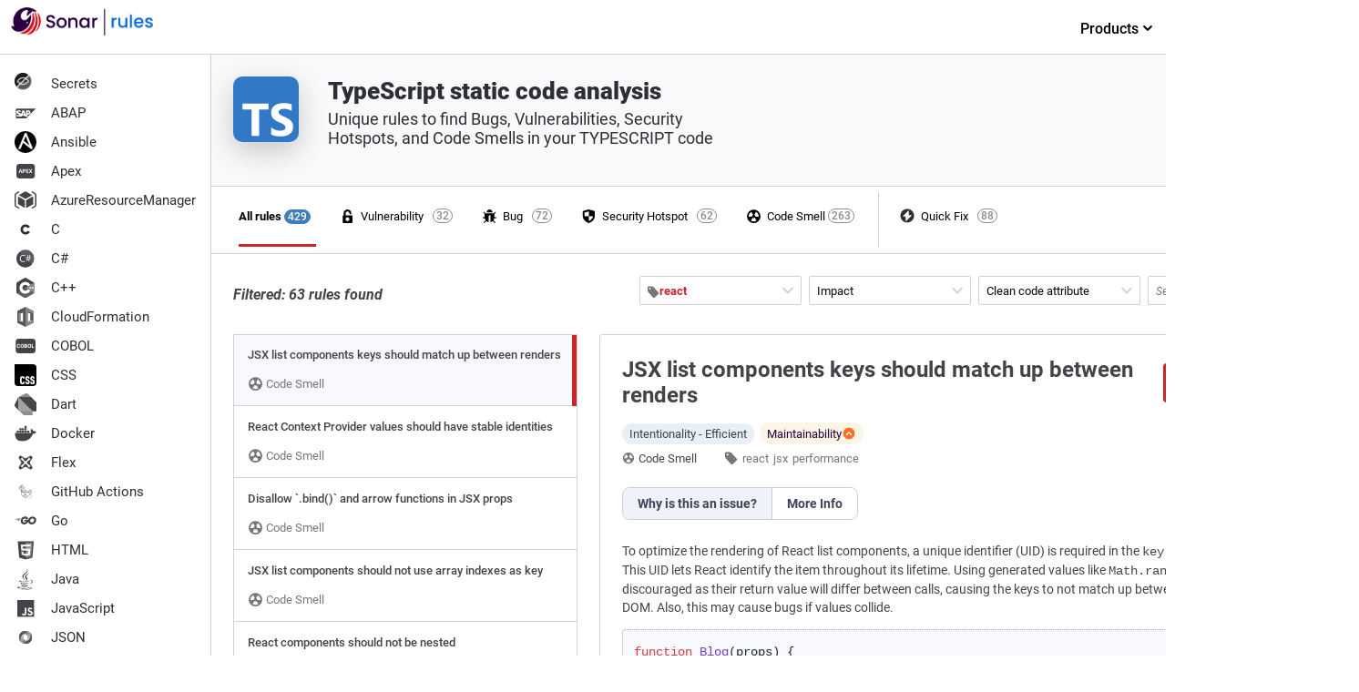

--- FILE ---
content_type: image/svg+xml
request_url: https://rules.sonarsource.com/images/language-logos/color/typescript.svg
body_size: -17
content:
<svg fill="none" height="128" viewBox="0 0 128 128" width="128" xmlns="http://www.w3.org/2000/svg"><rect fill="#3178c6" height="128" rx="6" width="128"/><path clip-rule="evenodd" d="m74.2622 99.468v14.026c2.2724 1.168 4.9598 2.045 8.0625 2.629 3.1027.585 6.3728.877 9.8105.877 3.3503 0 6.533-.321 9.5478-.964 3.016-.643 5.659-1.702 7.932-3.178 2.272-1.476 4.071-3.404 5.397-5.786 1.325-2.381 1.988-5.325 1.988-8.8313 0-2.5421-.379-4.7701-1.136-6.6841-.758-1.9139-1.85-3.6159-3.278-5.1062-1.427-1.4902-3.139-2.827-5.134-4.0104-1.996-1.1834-4.246-2.3011-6.752-3.353-1.8352-.7597-3.4812-1.4975-4.9378-2.2134-1.4567-.7159-2.6948-1.4464-3.7144-2.1915-1.0197-.7452-1.8063-1.5341-2.3598-2.3669-.5535-.8327-.8303-1.7751-.8303-2.827 0-.9643.2476-1.8336.7429-2.6079s1.1945-1.4391 2.0976-1.9943c.9031-.5551 2.0101-.9861 3.3211-1.2929 1.311-.3069 2.7676-.4603 4.3699-.4603 1.1658 0 2.3958.0877 3.6928.263 1.296.1753 2.6.4456 3.911.8109 1.311.3652 2.585.8254 3.824 1.3806 1.238.5552 2.381 1.198 3.43 1.9285v-13.1051c-2.127-.8182-4.45-1.4245-6.97-1.819s-5.411-.5917-8.6744-.5917c-3.3211 0-6.4674.3579-9.439 1.0738-2.9715.7159-5.5862 1.8336-7.844 3.353-2.2578 1.5195-4.0422 3.4553-5.3531 5.8075-1.311 2.3522-1.9665 5.1646-1.9665 8.4373 0 4.1785 1.2017 7.7433 3.6052 10.6945 2.4035 2.9513 6.0523 5.4496 10.9466 7.495 1.9228.7889 3.7145 1.5633 5.375 2.323 1.6606.7597 3.0954 1.5486 4.3044 2.3668s2.1628 1.7094 2.8618 2.6736c.7.9643 1.049 2.06 1.049 3.2873 0 .9062-.218 1.7462-.655 2.5202s-1.1 1.446-1.9885 2.016c-.8886.57-1.9956 1.016-3.3212 1.337-1.3255.321-2.8768.482-4.6539.482-3.0299 0-6.0305-.533-9.0021-1.6-2.9715-1.066-5.7245-2.666-8.2591-4.799zm-23.5596-34.9136h18.2974v-11.5544h-51v11.5544h18.2079v51.4456h14.4947z" fill="#fff" fill-rule="evenodd"/></svg>